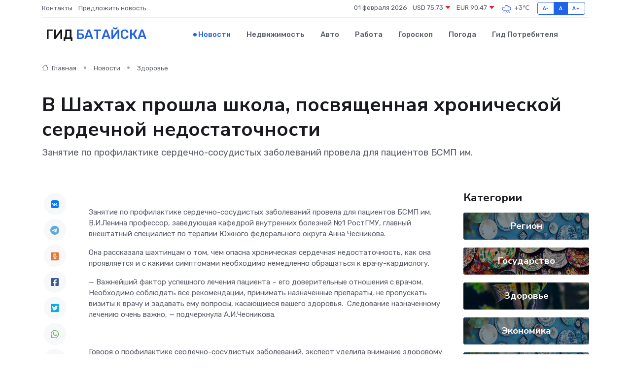

--- FILE ---
content_type: text/html; charset=UTF-8
request_url: https://batajsk-gid.ru/news/zdorove/v-shahtah-proshla-shkola-posvyaschennaya-hronicheskoy-serdechnoy-nedostatochnosti.htm
body_size: 9548
content:
<!DOCTYPE html>
<html lang="ru">
<head>
	<meta charset="utf-8">
	<meta name="csrf-token" content="R5zLPGV0mC4SHhFM4HeFto76XNELhHkfEUuzOoSJ">
    <meta http-equiv="X-UA-Compatible" content="IE=edge">
    <meta name="viewport" content="width=device-width, initial-scale=1">
    <title>В Шахтах прошла школа, посвященная хронической сердечной недостаточности - новости Батайска</title>
    <meta name="description" property="description" content="Занятие по профилактике сердечно-сосудистых заболеваний провела для пациентов БСМП им.">
    
    <meta property="fb:pages" content="105958871990207" />
    <link rel="shortcut icon" type="image/x-icon" href="https://batajsk-gid.ru/favicon.svg">
    <link rel="canonical" href="https://batajsk-gid.ru/news/zdorove/v-shahtah-proshla-shkola-posvyaschennaya-hronicheskoy-serdechnoy-nedostatochnosti.htm">
    <link rel="preconnect" href="https://fonts.gstatic.com">
    <link rel="dns-prefetch" href="https://fonts.googleapis.com">
    <link rel="dns-prefetch" href="https://pagead2.googlesyndication.com">
    <link rel="dns-prefetch" href="https://res.cloudinary.com">
    <link href="https://fonts.googleapis.com/css2?family=Nunito+Sans:wght@400;700&family=Rubik:wght@400;500;700&display=swap" rel="stylesheet">
    <link rel="stylesheet" type="text/css" href="https://batajsk-gid.ru/assets/font-awesome/css/all.min.css">
    <link rel="stylesheet" type="text/css" href="https://batajsk-gid.ru/assets/bootstrap-icons/bootstrap-icons.css">
    <link rel="stylesheet" type="text/css" href="https://batajsk-gid.ru/assets/tiny-slider/tiny-slider.css">
    <link rel="stylesheet" type="text/css" href="https://batajsk-gid.ru/assets/glightbox/css/glightbox.min.css">
    <link rel="stylesheet" type="text/css" href="https://batajsk-gid.ru/assets/plyr/plyr.css">
    <link id="style-switch" rel="stylesheet" type="text/css" href="https://batajsk-gid.ru/assets/css/style.css">
    <link rel="stylesheet" type="text/css" href="https://batajsk-gid.ru/assets/css/style2.css">

    <meta name="twitter:card" content="summary">
    <meta name="twitter:site" content="@mysite">
    <meta name="twitter:title" content="В Шахтах прошла школа, посвященная хронической сердечной недостаточности - новости Батайска">
    <meta name="twitter:description" content="Занятие по профилактике сердечно-сосудистых заболеваний провела для пациентов БСМП им.">
    <meta name="twitter:creator" content="@mysite">
    <meta name="twitter:image:src" content="https://res.cloudinary.com/dj9wy75ji/image/upload/e1ywmc0bhxqj6xfnbpe8">
    <meta name="twitter:domain" content="batajsk-gid.ru">
    <meta name="twitter:card" content="summary_large_image" /><meta name="twitter:image" content="https://res.cloudinary.com/dj9wy75ji/image/upload/e1ywmc0bhxqj6xfnbpe8">

    <meta property="og:url" content="http://batajsk-gid.ru/news/zdorove/v-shahtah-proshla-shkola-posvyaschennaya-hronicheskoy-serdechnoy-nedostatochnosti.htm">
    <meta property="og:title" content="В Шахтах прошла школа, посвященная хронической сердечной недостаточности - новости Батайска">
    <meta property="og:description" content="Занятие по профилактике сердечно-сосудистых заболеваний провела для пациентов БСМП им.">
    <meta property="og:type" content="website">
    <meta property="og:image" content="https://res.cloudinary.com/dj9wy75ji/image/upload/e1ywmc0bhxqj6xfnbpe8">
    <meta property="og:locale" content="ru_RU">
    <meta property="og:site_name" content="Гид Батайска">
    

    <link rel="image_src" href="https://res.cloudinary.com/dj9wy75ji/image/upload/e1ywmc0bhxqj6xfnbpe8" />

    <link rel="alternate" type="application/rss+xml" href="https://batajsk-gid.ru/feed" title="Батайск: гид, новости, афиша">
        <script async src="https://pagead2.googlesyndication.com/pagead/js/adsbygoogle.js"></script>
    <script>
        (adsbygoogle = window.adsbygoogle || []).push({
            google_ad_client: "ca-pub-0899253526956684",
            enable_page_level_ads: true
        });
    </script>
        
    
    
    
    <script>if (window.top !== window.self) window.top.location.replace(window.self.location.href);</script>
    <script>if(self != top) { top.location=document.location;}</script>

<!-- Google tag (gtag.js) -->
<script async src="https://www.googletagmanager.com/gtag/js?id=G-71VQP5FD0J"></script>
<script>
  window.dataLayer = window.dataLayer || [];
  function gtag(){dataLayer.push(arguments);}
  gtag('js', new Date());

  gtag('config', 'G-71VQP5FD0J');
</script>
</head>
<body>
<script type="text/javascript" > (function(m,e,t,r,i,k,a){m[i]=m[i]||function(){(m[i].a=m[i].a||[]).push(arguments)}; m[i].l=1*new Date();k=e.createElement(t),a=e.getElementsByTagName(t)[0],k.async=1,k.src=r,a.parentNode.insertBefore(k,a)}) (window, document, "script", "https://mc.yandex.ru/metrika/tag.js", "ym"); ym(54006886, "init", {}); ym(86840228, "init", { clickmap:true, trackLinks:true, accurateTrackBounce:true, webvisor:true });</script> <noscript><div><img src="https://mc.yandex.ru/watch/54006886" style="position:absolute; left:-9999px;" alt="" /><img src="https://mc.yandex.ru/watch/86840228" style="position:absolute; left:-9999px;" alt="" /></div></noscript>
<script type="text/javascript">
    new Image().src = "//counter.yadro.ru/hit?r"+escape(document.referrer)+((typeof(screen)=="undefined")?"":";s"+screen.width+"*"+screen.height+"*"+(screen.colorDepth?screen.colorDepth:screen.pixelDepth))+";u"+escape(document.URL)+";h"+escape(document.title.substring(0,150))+";"+Math.random();
</script>
<!-- Rating@Mail.ru counter -->
<script type="text/javascript">
var _tmr = window._tmr || (window._tmr = []);
_tmr.push({id: "3138453", type: "pageView", start: (new Date()).getTime()});
(function (d, w, id) {
  if (d.getElementById(id)) return;
  var ts = d.createElement("script"); ts.type = "text/javascript"; ts.async = true; ts.id = id;
  ts.src = "https://top-fwz1.mail.ru/js/code.js";
  var f = function () {var s = d.getElementsByTagName("script")[0]; s.parentNode.insertBefore(ts, s);};
  if (w.opera == "[object Opera]") { d.addEventListener("DOMContentLoaded", f, false); } else { f(); }
})(document, window, "topmailru-code");
</script><noscript><div>
<img src="https://top-fwz1.mail.ru/counter?id=3138453;js=na" style="border:0;position:absolute;left:-9999px;" alt="Top.Mail.Ru" />
</div></noscript>
<!-- //Rating@Mail.ru counter -->

<header class="navbar-light navbar-sticky header-static">
    <div class="navbar-top d-none d-lg-block small">
        <div class="container">
            <div class="d-md-flex justify-content-between align-items-center my-1">
                <!-- Top bar left -->
                <ul class="nav">
                    <li class="nav-item">
                        <a class="nav-link ps-0" href="https://batajsk-gid.ru/contacts">Контакты</a>
                    </li>
                    <li class="nav-item">
                        <a class="nav-link ps-0" href="https://batajsk-gid.ru/sendnews">Предложить новость</a>
                    </li>
                    
                </ul>
                <!-- Top bar right -->
                <div class="d-flex align-items-center">
                    
                    <ul class="list-inline mb-0 text-center text-sm-end me-3">
						<li class="list-inline-item">
							<span>01 февраля 2026</span>
						</li>
                        <li class="list-inline-item">
                            <a class="nav-link px-0" href="https://batajsk-gid.ru/currency">
                                <span>USD 75,73 <i class="bi bi-caret-down-fill text-danger"></i></span>
                            </a>
						</li>
                        <li class="list-inline-item">
                            <a class="nav-link px-0" href="https://batajsk-gid.ru/currency">
                                <span>EUR 90,47 <i class="bi bi-caret-down-fill text-danger"></i></span>
                            </a>
						</li>
						<li class="list-inline-item">
                            <a class="nav-link px-0" href="https://batajsk-gid.ru/pogoda">
                                <svg xmlns="http://www.w3.org/2000/svg" width="25" height="25" viewBox="0 0 30 30"><path d="M21.401 27l1.445-2.168a.5.5 0 0 0-.138-.693l-.416-.278a.5.5 0 0 0-.694.139l-1.445 2.168a.5.5 0 0 0 .14.693l.415.278a.5.5 0 0 0 .693-.139m-3-1l1.445-2.168a.5.5 0 0 0-.138-.693l-.416-.278a.5.5 0 0 0-.694.139l-1.445 2.168a.5.5 0 0 0 .14.693l.415.278a.5.5 0 0 0 .693-.139m-6.4 0A1 1 0 1 0 12 28a1 1 0 0 0 0-2m3-3a1 1 0 1 0 0 2 1 1 0 0 0 0-2m-5 1a1 1 0 1 1-2 0 1 1 0 0 1 2 0zM0 0v30V0zm30 0v30V0zm-4.964 13.066a4.948 4.948 0 0 1 0 5.868A4.99 4.99 0 0 1 20.99 21H8.507a4.49 4.49 0 0 1-3.64-1.86 4.458 4.458 0 0 1 0-5.281A4.491 4.491 0 0 1 8.506 12c.686 0 1.37.159 1.996.473a.5.5 0 0 1 .16.766l-.33.399a.502.502 0 0 1-.598.132 2.976 2.976 0 0 0-3.346.608 3.007 3.007 0 0 0 .334 4.532c.527.396 1.177.59 1.836.59H20.94a3.54 3.54 0 0 0 2.163-.711 3.497 3.497 0 0 0 1.358-3.206 3.45 3.45 0 0 0-.706-1.727A3.486 3.486 0 0 0 20.99 12.5c-.07 0-.138.016-.208.02-.328.02-.645.085-.947.192a.496.496 0 0 1-.63-.287 4.637 4.637 0 0 0-.445-.874 4.495 4.495 0 0 0-.584-.733A4.461 4.461 0 0 0 14.998 9.5a4.46 4.46 0 0 0-3.177 1.318 2.326 2.326 0 0 0-.135.147.5.5 0 0 1-.592.131 5.78 5.78 0 0 0-.453-.19.5.5 0 0 1-.21-.79A5.97 5.97 0 0 1 14.998 8a5.97 5.97 0 0 1 4.237 1.757c.398.399.704.85.966 1.319.262-.042.525-.076.79-.076a4.99 4.99 0 0 1 4.045 2.066zM0 0v30V0zm30 0v30V0z" fill="#315EFB" fill-rule="evenodd"></path></svg>
                                <span>+3&#8451;</span>
                            </a>
						</li>
					</ul>

                    <!-- Font size accessibility START -->
                    <div class="btn-group me-2" role="group" aria-label="font size changer">
                        <input type="radio" class="btn-check" name="fntradio" id="font-sm">
                        <label class="btn btn-xs btn-outline-primary mb-0" for="font-sm">A-</label>

                        <input type="radio" class="btn-check" name="fntradio" id="font-default" checked>
                        <label class="btn btn-xs btn-outline-primary mb-0" for="font-default">A</label>

                        <input type="radio" class="btn-check" name="fntradio" id="font-lg">
                        <label class="btn btn-xs btn-outline-primary mb-0" for="font-lg">A+</label>
                    </div>

                    
                </div>
            </div>
            <!-- Divider -->
            <div class="border-bottom border-2 border-primary opacity-1"></div>
        </div>
    </div>

    <!-- Logo Nav START -->
    <nav class="navbar navbar-expand-lg">
        <div class="container">
            <!-- Logo START -->
            <a class="navbar-brand" href="https://batajsk-gid.ru" style="text-align: end;">
                
                			<span class="ms-2 fs-3 text-uppercase fw-normal">Гид <span style="color: #2163e8;">Батайска</span></span>
                            </a>
            <!-- Logo END -->

            <!-- Responsive navbar toggler -->
            <button class="navbar-toggler ms-auto" type="button" data-bs-toggle="collapse"
                data-bs-target="#navbarCollapse" aria-controls="navbarCollapse" aria-expanded="false"
                aria-label="Toggle navigation">
                <span class="text-body h6 d-none d-sm-inline-block">Menu</span>
                <span class="navbar-toggler-icon"></span>
            </button>

            <!-- Main navbar START -->
            <div class="collapse navbar-collapse" id="navbarCollapse">
                <ul class="navbar-nav navbar-nav-scroll mx-auto">
                                        <li class="nav-item"> <a class="nav-link active" href="https://batajsk-gid.ru/news">Новости</a></li>
                                        <li class="nav-item"> <a class="nav-link" href="https://batajsk-gid.ru/realty">Недвижимость</a></li>
                                        <li class="nav-item"> <a class="nav-link" href="https://batajsk-gid.ru/auto">Авто</a></li>
                                        <li class="nav-item"> <a class="nav-link" href="https://batajsk-gid.ru/job">Работа</a></li>
                                        <li class="nav-item"> <a class="nav-link" href="https://batajsk-gid.ru/horoscope">Гороскоп</a></li>
                                        <li class="nav-item"> <a class="nav-link" href="https://batajsk-gid.ru/pogoda">Погода</a></li>
                                        <li class="nav-item"> <a class="nav-link" href="https://batajsk-gid.ru/poleznoe">Гид потребителя</a></li>
                                    </ul>
            </div>
            <!-- Main navbar END -->

            
        </div>
    </nav>
    <!-- Logo Nav END -->
</header>
    <main>
        <!-- =======================
                Main content START -->
        <section class="pt-3 pb-lg-5">
            <div class="container" data-sticky-container>
                <div class="row">
                    <!-- Main Post START -->
                    <div class="col-lg-9">
                        <!-- Categorie Detail START -->
                        <div class="mb-4">
							<nav aria-label="breadcrumb" itemscope itemtype="http://schema.org/BreadcrumbList">
								<ol class="breadcrumb breadcrumb-dots">
									<li class="breadcrumb-item" itemprop="itemListElement" itemscope itemtype="http://schema.org/ListItem">
										<meta itemprop="name" content="Гид Батайска">
										<meta itemprop="position" content="1">
										<meta itemprop="item" content="https://batajsk-gid.ru">
										<a itemprop="url" href="https://batajsk-gid.ru">
										<i class="bi bi-house me-1"></i> Главная
										</a>
									</li>
									<li class="breadcrumb-item" itemprop="itemListElement" itemscope itemtype="http://schema.org/ListItem">
										<meta itemprop="name" content="Новости">
										<meta itemprop="position" content="2">
										<meta itemprop="item" content="https://batajsk-gid.ru/news">
										<a itemprop="url" href="https://batajsk-gid.ru/news"> Новости</a>
									</li>
									<li class="breadcrumb-item" aria-current="page" itemprop="itemListElement" itemscope itemtype="http://schema.org/ListItem">
										<meta itemprop="name" content="Здоровье">
										<meta itemprop="position" content="3">
										<meta itemprop="item" content="https://batajsk-gid.ru/news/zdorove">
										<a itemprop="url" href="https://batajsk-gid.ru/news/zdorove"> Здоровье</a>
									</li>
									<li aria-current="page" itemprop="itemListElement" itemscope itemtype="http://schema.org/ListItem">
									<meta itemprop="name" content="В Шахтах прошла школа, посвященная хронической сердечной недостаточности">
									<meta itemprop="position" content="4" />
									<meta itemprop="item" content="https://batajsk-gid.ru/news/zdorove/v-shahtah-proshla-shkola-posvyaschennaya-hronicheskoy-serdechnoy-nedostatochnosti.htm">
									</li>
								</ol>
							</nav>
						
                        </div>
                    </div>
                </div>
                <div class="row align-items-center">
                                                        <!-- Content -->
                    <div class="col-md-12 mt-4 mt-md-0">
                                            <h1 class="display-6">В Шахтах прошла школа, посвященная хронической сердечной недостаточности</h1>
                        <p class="lead">Занятие по профилактике сердечно-сосудистых заболеваний провела для пациентов БСМП им.</p>
                    </div>
				                                    </div>
            </div>
        </section>
        <!-- =======================
        Main START -->
        <section class="pt-0">
            <div class="container position-relative" data-sticky-container>
                <div class="row">
                    <!-- Left sidebar START -->
                    <div class="col-md-1">
                        <div class="text-start text-lg-center mb-5" data-sticky data-margin-top="80" data-sticky-for="767">
                            <style>
                                .fa-vk::before {
                                    color: #07f;
                                }
                                .fa-telegram::before {
                                    color: #64a9dc;
                                }
                                .fa-facebook-square::before {
                                    color: #3b5998;
                                }
                                .fa-odnoklassniki-square::before {
                                    color: #eb722e;
                                }
                                .fa-twitter-square::before {
                                    color: #00aced;
                                }
                                .fa-whatsapp::before {
                                    color: #65bc54;
                                }
                                .fa-viber::before {
                                    color: #7b519d;
                                }
                                .fa-moimir svg {
                                    background-color: #168de2;
                                    height: 18px;
                                    width: 18px;
                                    background-size: 18px 18px;
                                    border-radius: 4px;
                                    margin-bottom: 2px;
                                }
                            </style>
                            <ul class="nav text-white-force">
                                <li class="nav-item">
                                    <a class="nav-link icon-md rounded-circle m-1 p-0 fs-5 bg-light" href="https://vk.com/share.php?url=https://batajsk-gid.ru/news/zdorove/v-shahtah-proshla-shkola-posvyaschennaya-hronicheskoy-serdechnoy-nedostatochnosti.htm&title=В Шахтах прошла школа, посвященная хронической сердечной недостаточности - новости Батайска&utm_source=share" rel="nofollow" target="_blank">
                                        <i class="fab fa-vk align-middle text-body"></i>
                                    </a>
                                </li>
                                <li class="nav-item">
                                    <a class="nav-link icon-md rounded-circle m-1 p-0 fs-5 bg-light" href="https://t.me/share/url?url=https://batajsk-gid.ru/news/zdorove/v-shahtah-proshla-shkola-posvyaschennaya-hronicheskoy-serdechnoy-nedostatochnosti.htm&text=В Шахтах прошла школа, посвященная хронической сердечной недостаточности - новости Батайска&utm_source=share" rel="nofollow" target="_blank">
                                        <i class="fab fa-telegram align-middle text-body"></i>
                                    </a>
                                </li>
                                <li class="nav-item">
                                    <a class="nav-link icon-md rounded-circle m-1 p-0 fs-5 bg-light" href="https://connect.ok.ru/offer?url=https://batajsk-gid.ru/news/zdorove/v-shahtah-proshla-shkola-posvyaschennaya-hronicheskoy-serdechnoy-nedostatochnosti.htm&title=В Шахтах прошла школа, посвященная хронической сердечной недостаточности - новости Батайска&utm_source=share" rel="nofollow" target="_blank">
                                        <i class="fab fa-odnoklassniki-square align-middle text-body"></i>
                                    </a>
                                </li>
                                <li class="nav-item">
                                    <a class="nav-link icon-md rounded-circle m-1 p-0 fs-5 bg-light" href="https://www.facebook.com/sharer.php?src=sp&u=https://batajsk-gid.ru/news/zdorove/v-shahtah-proshla-shkola-posvyaschennaya-hronicheskoy-serdechnoy-nedostatochnosti.htm&title=В Шахтах прошла школа, посвященная хронической сердечной недостаточности - новости Батайска&utm_source=share" rel="nofollow" target="_blank">
                                        <i class="fab fa-facebook-square align-middle text-body"></i>
                                    </a>
                                </li>
                                <li class="nav-item">
                                    <a class="nav-link icon-md rounded-circle m-1 p-0 fs-5 bg-light" href="https://twitter.com/intent/tweet?text=В Шахтах прошла школа, посвященная хронической сердечной недостаточности - новости Батайска&url=https://batajsk-gid.ru/news/zdorove/v-shahtah-proshla-shkola-posvyaschennaya-hronicheskoy-serdechnoy-nedostatochnosti.htm&utm_source=share" rel="nofollow" target="_blank">
                                        <i class="fab fa-twitter-square align-middle text-body"></i>
                                    </a>
                                </li>
                                <li class="nav-item">
                                    <a class="nav-link icon-md rounded-circle m-1 p-0 fs-5 bg-light" href="https://api.whatsapp.com/send?text=В Шахтах прошла школа, посвященная хронической сердечной недостаточности - новости Батайска https://batajsk-gid.ru/news/zdorove/v-shahtah-proshla-shkola-posvyaschennaya-hronicheskoy-serdechnoy-nedostatochnosti.htm&utm_source=share" rel="nofollow" target="_blank">
                                        <i class="fab fa-whatsapp align-middle text-body"></i>
                                    </a>
                                </li>
                                <li class="nav-item">
                                    <a class="nav-link icon-md rounded-circle m-1 p-0 fs-5 bg-light" href="viber://forward?text=В Шахтах прошла школа, посвященная хронической сердечной недостаточности - новости Батайска https://batajsk-gid.ru/news/zdorove/v-shahtah-proshla-shkola-posvyaschennaya-hronicheskoy-serdechnoy-nedostatochnosti.htm&utm_source=share" rel="nofollow" target="_blank">
                                        <i class="fab fa-viber align-middle text-body"></i>
                                    </a>
                                </li>
                                <li class="nav-item">
                                    <a class="nav-link icon-md rounded-circle m-1 p-0 fs-5 bg-light" href="https://connect.mail.ru/share?url=https://batajsk-gid.ru/news/zdorove/v-shahtah-proshla-shkola-posvyaschennaya-hronicheskoy-serdechnoy-nedostatochnosti.htm&title=В Шахтах прошла школа, посвященная хронической сердечной недостаточности - новости Батайска&utm_source=share" rel="nofollow" target="_blank">
                                        <i class="fab fa-moimir align-middle text-body"><svg viewBox='0 0 24 24' xmlns='http://www.w3.org/2000/svg'><path d='M8.889 9.667a1.333 1.333 0 100-2.667 1.333 1.333 0 000 2.667zm6.222 0a1.333 1.333 0 100-2.667 1.333 1.333 0 000 2.667zm4.77 6.108l-1.802-3.028a.879.879 0 00-1.188-.307.843.843 0 00-.313 1.166l.214.36a6.71 6.71 0 01-4.795 1.996 6.711 6.711 0 01-4.792-1.992l.217-.364a.844.844 0 00-.313-1.166.878.878 0 00-1.189.307l-1.8 3.028a.844.844 0 00.312 1.166.88.88 0 001.189-.307l.683-1.147a8.466 8.466 0 005.694 2.18 8.463 8.463 0 005.698-2.184l.685 1.151a.873.873 0 001.189.307.844.844 0 00.312-1.166z' fill='#FFF' fill-rule='evenodd'/></svg></i>
                                    </a>
                                </li>
                                
                            </ul>
                        </div>
                    </div>
                    <!-- Left sidebar END -->

                    <!-- Main Content START -->
                    <div class="col-md-10 col-lg-8 mb-5">
                        <div class="mb-4">
                                                    </div>
                        <div itemscope itemtype="http://schema.org/NewsArticle">
                            <meta itemprop="headline" content="В Шахтах прошла школа, посвященная хронической сердечной недостаточности">
                            <meta itemprop="identifier" content="https://batajsk-gid.ru/14255">
                            <span itemprop="articleBody"><p> Занятие по профилактике сердечно-сосудистых заболеваний провела для пациентов БСМП им. В.И.Ленина профессор, заведующая кафедрой внутренних болезней №1 РостГМУ, главный внештатный специалист по терапии Южного федерального округа Анна Чесникова. </p> <p> Она рассказала шахтинцам о том, чем опасна хроническая сердечная недостаточность, как она проявляется и с какими симптомами необходимо немедленно обращаться к врачу-кардиологу. <p> &#8212; Важнейший фактор успешного лечения пациента – его доверительные отношения с врачом. Необходимо соблюдать все рекомендации, принимать назначенные препараты, не пропускать визиты к врачу и задавать ему вопросы, касающиеся вашего здоровья.  Следование назначенному лечению очень важно, &#8212; подчеркнула А.И.Чесникова. </p> <p>

 

  </p> </p> <p> Говоря о профилактике сердечно-сосудистых заболеваний, эксперт уделила внимание здоровому образу жизни. Так, пациентам с хронической сердечной недостаточностью особенно важно следить за весом, ограничивать употребление жирных продуктов, есть больше овощей и фруктов, соблюдать питьевой режим, заниматься физкультурой и отказаться от употребления алкоголя и табака. 
										
											
											

										
</p> <p> Завершая работу Школы, заведующая кардиологическим отделением БСМП Марина Петренко поблагодарила Анну Чесникову за лекцию и еще раз подчеркнула важность профилактики сердечно-сосудистых заболеваний. </p> <p> Дни знаний о сердечной недостаточности в Ростовской области проводятся с 2010 года. В этом году образовательные школы, посвященные данному заболеванию, работали в двух городах региона – в Шахтах и Азове. </p> <p>

 

  </p>

Екатерина Молчанова</span>
                        </div>
                                                                        <div><a href="https://shakhty-media.ru/v-shahtah-proshla-shkola-posvyashhennaya-hronicheskoj-serdechnoj-nedostatochnosti/" target="_blank" rel="author">Источник</a></div>
                                                                        <div class="col-12 mt-3"><a href="https://batajsk-gid.ru/sendnews">Предложить новость</a></div>
                        <div class="col-12 mt-5">
                            <h2 class="my-3">Последние новости</h2>
                            <div class="row gy-4">
                                <!-- Card item START -->
<div class="col-sm-6">
    <div class="card" itemscope="" itemtype="http://schema.org/BlogPosting">
        <!-- Card img -->
        <div class="position-relative">
                        <img class="card-img" src="https://res.cloudinary.com/dj9wy75ji/image/upload/c_fill,w_420,h_315,q_auto,g_face/mpisr1vjglxcku1v0xev" alt="Внутренний мир серводвигателя: что чаще всего выходит из строя" itemprop="image">
                    </div>
        <div class="card-body px-0 pt-3" itemprop="name">
            <h4 class="card-title" itemprop="headline"><a href="https://batajsk-gid.ru/news/ekonomika/vnutrenniy-mir-servodvigatelya-chto-chasche-vsego-vyhodit-iz-stroya.htm"
                    class="btn-link text-reset fw-bold" itemprop="url">Внутренний мир серводвигателя: что чаще всего выходит из строя</a></h4>
            <p class="card-text" itemprop="articleBody">Разбираем слабые места намотки, магнитов и валов, чтобы понять, почему моторы перестают работать</p>
        </div>
        <meta itemprop="author" content="Редактор"/>
        <meta itemscope itemprop="mainEntityOfPage" itemType="https://schema.org/WebPage" itemid="https://batajsk-gid.ru/news/ekonomika/vnutrenniy-mir-servodvigatelya-chto-chasche-vsego-vyhodit-iz-stroya.htm"/>
        <meta itemprop="dateModified" content="2025-09-24"/>
        <meta itemprop="datePublished" content="2025-09-24"/>
    </div>
</div>
<!-- Card item END -->
<!-- Card item START -->
<div class="col-sm-6">
    <div class="card" itemscope="" itemtype="http://schema.org/BlogPosting">
        <!-- Card img -->
        <div class="position-relative">
                        <img class="card-img" src="https://res.cloudinary.com/dj9wy75ji/image/upload/c_fill,w_420,h_315,q_auto,g_face/ggtoa8bidbtdgslzlg7t" alt="Вторая жизнь серводвигателя: как проходит капитальный ремонт в сервисе" itemprop="image">
                    </div>
        <div class="card-body px-0 pt-3" itemprop="name">
            <h4 class="card-title" itemprop="headline"><a href="https://batajsk-gid.ru/news/ekonomika/vtoraya-zhizn-servodvigatelya-kak-prohodit-kapitalnyy-remont-v-servise.htm"
                    class="btn-link text-reset fw-bold" itemprop="url">Вторая жизнь серводвигателя: как проходит капитальный ремонт в сервисе</a></h4>
            <p class="card-text" itemprop="articleBody">Подробно и увлекательно рассказываем, как серводвигатели возвращают к жизни в профессиональных сервисах</p>
        </div>
        <meta itemprop="author" content="Редактор"/>
        <meta itemscope itemprop="mainEntityOfPage" itemType="https://schema.org/WebPage" itemid="https://batajsk-gid.ru/news/ekonomika/vtoraya-zhizn-servodvigatelya-kak-prohodit-kapitalnyy-remont-v-servise.htm"/>
        <meta itemprop="dateModified" content="2025-06-30"/>
        <meta itemprop="datePublished" content="2025-06-30"/>
    </div>
</div>
<!-- Card item END -->
<!-- Card item START -->
<div class="col-sm-6">
    <div class="card" itemscope="" itemtype="http://schema.org/BlogPosting">
        <!-- Card img -->
        <div class="position-relative">
                        <img class="card-img" src="https://res.cloudinary.com/dj9wy75ji/image/upload/c_fill,w_420,h_315,q_auto,g_face/heba8w8uzh780rxftajd" alt="Ольга Данцева: «Празднование юбилея Новочеркасска пройдет с большим размахом»" itemprop="image">
                    </div>
        <div class="card-body px-0 pt-3" itemprop="name">
            <h4 class="card-title" itemprop="headline"><a href="https://batajsk-gid.ru/news/region/olga-danceva-prazdnovanie-yubileya-novocherkasska-proydet-s-bolshim-razmahom.htm"
                    class="btn-link text-reset fw-bold" itemprop="url">Ольга Данцева: «Празднование юбилея Новочеркасска пройдет с большим размахом»</a></h4>
            <p class="card-text" itemprop="articleBody">2025 год для Новочеркасска юбилейный и новочеркасские работники культуры примут в программе предстоящих праздничных мероприятий самое активное участие.</p>
        </div>
        <meta itemprop="author" content="Редактор"/>
        <meta itemscope itemprop="mainEntityOfPage" itemType="https://schema.org/WebPage" itemid="https://batajsk-gid.ru/news/region/olga-danceva-prazdnovanie-yubileya-novocherkasska-proydet-s-bolshim-razmahom.htm"/>
        <meta itemprop="dateModified" content="2025-04-06"/>
        <meta itemprop="datePublished" content="2025-04-06"/>
    </div>
</div>
<!-- Card item END -->
<!-- Card item START -->
<div class="col-sm-6">
    <div class="card" itemscope="" itemtype="http://schema.org/BlogPosting">
        <!-- Card img -->
        <div class="position-relative">
            <img class="card-img" src="https://res.cloudinary.com/dzttx7cpc/image/upload/c_fill,w_420,h_315,q_auto,g_face/r7veu3ey8cqaawwwsw5m" alt="Пошаговое руководство: как грамотно оформить первый микрозайм" itemprop="image">
        </div>
        <div class="card-body px-0 pt-3" itemprop="name">
            <h4 class="card-title" itemprop="headline"><a href="https://simferopol-gid.ru/news/ekonomika/poshagovoe-rukovodstvo-kak-gramotno-oformit-pervyy-mikrozaym.htm" class="btn-link text-reset fw-bold" itemprop="url">Пошаговое руководство: как грамотно оформить первый микрозайм</a></h4>
            <p class="card-text" itemprop="articleBody">Как взять кредит с умом и не пожалеть об этом спустя пару месяцев</p>
        </div>
        <meta itemprop="author" content="Редактор"/>
        <meta itemscope itemprop="mainEntityOfPage" itemType="https://schema.org/WebPage" itemid="https://simferopol-gid.ru/news/ekonomika/poshagovoe-rukovodstvo-kak-gramotno-oformit-pervyy-mikrozaym.htm"/>
        <meta itemprop="dateModified" content="2026-02-01"/>
        <meta itemprop="datePublished" content="2026-02-01"/>
    </div>
</div>
<!-- Card item END -->
                            </div>
                        </div>
						<div class="col-12 bg-primary bg-opacity-10 p-2 mt-3 rounded">
							На этом сайте вы сможете узнать актуальные данные о <a href="https://cheboksary-gid.ru/pogoda">погоде в Чебоксарах</a>, включая прогнозы на ближайшие дни и часы
						</div>
                        <!-- Comments START -->
                        <div class="mt-5">
                            <h3>Комментарии (0)</h3>
                        </div>
                        <!-- Comments END -->
                        <!-- Reply START -->
                        <div>
                            <h3>Добавить комментарий</h3>
                            <small>Ваш email не публикуется. Обязательные поля отмечены *</small>
                            <form class="row g-3 mt-2">
                                <div class="col-md-6">
                                    <label class="form-label">Имя *</label>
                                    <input type="text" class="form-control" aria-label="First name">
                                </div>
                                <div class="col-md-6">
                                    <label class="form-label">Email *</label>
                                    <input type="email" class="form-control">
                                </div>
                                <div class="col-12">
                                    <label class="form-label">Текст комментария *</label>
                                    <textarea class="form-control" rows="3"></textarea>
                                </div>
                                <div class="col-12">
                                    <button type="submit" class="btn btn-primary">Оставить комментарий</button>
                                </div>
                            </form>
                        </div>
                        <!-- Reply END -->
                    </div>
                    <!-- Main Content END -->
                    <!-- Right sidebar START -->
                    <div class="col-lg-3 d-none d-lg-block">
                        <div data-sticky data-margin-top="80" data-sticky-for="991">
                            <!-- Categories -->
                            <div>
                                <h4 class="mb-3">Категории</h4>
                                                                    <!-- Category item -->
                                    <div class="text-center mb-3 card-bg-scale position-relative overflow-hidden rounded"
                                        style="background-image:url(https://batajsk-gid.ru/assets/images/blog/4by3/02.jpg); background-position: center left; background-size: cover;">
                                        <div class="bg-dark-overlay-4 p-3">
                                            <a href="https://batajsk-gid.ru/news/region"
                                                class="stretched-link btn-link fw-bold text-white h5">Регион</a>
                                        </div>
                                    </div>
                                                                    <!-- Category item -->
                                    <div class="text-center mb-3 card-bg-scale position-relative overflow-hidden rounded"
                                        style="background-image:url(https://batajsk-gid.ru/assets/images/blog/4by3/04.jpg); background-position: center left; background-size: cover;">
                                        <div class="bg-dark-overlay-4 p-3">
                                            <a href="https://batajsk-gid.ru/news/gosudarstvo"
                                                class="stretched-link btn-link fw-bold text-white h5">Государство</a>
                                        </div>
                                    </div>
                                                                    <!-- Category item -->
                                    <div class="text-center mb-3 card-bg-scale position-relative overflow-hidden rounded"
                                        style="background-image:url(https://batajsk-gid.ru/assets/images/blog/4by3/06.jpg); background-position: center left; background-size: cover;">
                                        <div class="bg-dark-overlay-4 p-3">
                                            <a href="https://batajsk-gid.ru/news/zdorove"
                                                class="stretched-link btn-link fw-bold text-white h5">Здоровье</a>
                                        </div>
                                    </div>
                                                                    <!-- Category item -->
                                    <div class="text-center mb-3 card-bg-scale position-relative overflow-hidden rounded"
                                        style="background-image:url(https://batajsk-gid.ru/assets/images/blog/4by3/02.jpg); background-position: center left; background-size: cover;">
                                        <div class="bg-dark-overlay-4 p-3">
                                            <a href="https://batajsk-gid.ru/news/ekonomika"
                                                class="stretched-link btn-link fw-bold text-white h5">Экономика</a>
                                        </div>
                                    </div>
                                                                    <!-- Category item -->
                                    <div class="text-center mb-3 card-bg-scale position-relative overflow-hidden rounded"
                                        style="background-image:url(https://batajsk-gid.ru/assets/images/blog/4by3/02.jpg); background-position: center left; background-size: cover;">
                                        <div class="bg-dark-overlay-4 p-3">
                                            <a href="https://batajsk-gid.ru/news/politika"
                                                class="stretched-link btn-link fw-bold text-white h5">Политика</a>
                                        </div>
                                    </div>
                                                                    <!-- Category item -->
                                    <div class="text-center mb-3 card-bg-scale position-relative overflow-hidden rounded"
                                        style="background-image:url(https://batajsk-gid.ru/assets/images/blog/4by3/07.jpg); background-position: center left; background-size: cover;">
                                        <div class="bg-dark-overlay-4 p-3">
                                            <a href="https://batajsk-gid.ru/news/nauka-i-obrazovanie"
                                                class="stretched-link btn-link fw-bold text-white h5">Наука и Образование</a>
                                        </div>
                                    </div>
                                                                    <!-- Category item -->
                                    <div class="text-center mb-3 card-bg-scale position-relative overflow-hidden rounded"
                                        style="background-image:url(https://batajsk-gid.ru/assets/images/blog/4by3/03.jpg); background-position: center left; background-size: cover;">
                                        <div class="bg-dark-overlay-4 p-3">
                                            <a href="https://batajsk-gid.ru/news/proisshestviya"
                                                class="stretched-link btn-link fw-bold text-white h5">Происшествия</a>
                                        </div>
                                    </div>
                                                                    <!-- Category item -->
                                    <div class="text-center mb-3 card-bg-scale position-relative overflow-hidden rounded"
                                        style="background-image:url(https://batajsk-gid.ru/assets/images/blog/4by3/08.jpg); background-position: center left; background-size: cover;">
                                        <div class="bg-dark-overlay-4 p-3">
                                            <a href="https://batajsk-gid.ru/news/religiya"
                                                class="stretched-link btn-link fw-bold text-white h5">Религия</a>
                                        </div>
                                    </div>
                                                                    <!-- Category item -->
                                    <div class="text-center mb-3 card-bg-scale position-relative overflow-hidden rounded"
                                        style="background-image:url(https://batajsk-gid.ru/assets/images/blog/4by3/03.jpg); background-position: center left; background-size: cover;">
                                        <div class="bg-dark-overlay-4 p-3">
                                            <a href="https://batajsk-gid.ru/news/kultura"
                                                class="stretched-link btn-link fw-bold text-white h5">Культура</a>
                                        </div>
                                    </div>
                                                                    <!-- Category item -->
                                    <div class="text-center mb-3 card-bg-scale position-relative overflow-hidden rounded"
                                        style="background-image:url(https://batajsk-gid.ru/assets/images/blog/4by3/09.jpg); background-position: center left; background-size: cover;">
                                        <div class="bg-dark-overlay-4 p-3">
                                            <a href="https://batajsk-gid.ru/news/sport"
                                                class="stretched-link btn-link fw-bold text-white h5">Спорт</a>
                                        </div>
                                    </div>
                                                                    <!-- Category item -->
                                    <div class="text-center mb-3 card-bg-scale position-relative overflow-hidden rounded"
                                        style="background-image:url(https://batajsk-gid.ru/assets/images/blog/4by3/02.jpg); background-position: center left; background-size: cover;">
                                        <div class="bg-dark-overlay-4 p-3">
                                            <a href="https://batajsk-gid.ru/news/obschestvo"
                                                class="stretched-link btn-link fw-bold text-white h5">Общество</a>
                                        </div>
                                    </div>
                                                            </div>
                        </div>
                    </div>
                    <!-- Right sidebar END -->
                </div>
        </section>
    </main>
<footer class="bg-dark pt-5">
    
    <!-- Footer copyright START -->
    <div class="bg-dark-overlay-3 mt-5">
        <div class="container">
            <div class="row align-items-center justify-content-md-between py-4">
                <div class="col-md-6">
                    <!-- Copyright -->
                    <div class="text-center text-md-start text-primary-hover text-muted">
                        &#169;2026 Батайск. Все права защищены.
                    </div>
                </div>
                
            </div>
        </div>
    </div>
    <!-- Footer copyright END -->
    <script type="application/ld+json">
        {"@context":"https:\/\/schema.org","@type":"Organization","name":"\u0411\u0430\u0442\u0430\u0439\u0441\u043a - \u0433\u0438\u0434, \u043d\u043e\u0432\u043e\u0441\u0442\u0438, \u0430\u0444\u0438\u0448\u0430","url":"https:\/\/batajsk-gid.ru","sameAs":["https:\/\/vk.com\/public208059631","https:\/\/t.me\/batajsk_gid"]}
    </script>
</footer>
<!-- Back to top -->
<div class="back-top"><i class="bi bi-arrow-up-short"></i></div>
<script src="https://batajsk-gid.ru/assets/bootstrap/js/bootstrap.bundle.min.js"></script>
<script src="https://batajsk-gid.ru/assets/tiny-slider/tiny-slider.js"></script>
<script src="https://batajsk-gid.ru/assets/sticky-js/sticky.min.js"></script>
<script src="https://batajsk-gid.ru/assets/glightbox/js/glightbox.min.js"></script>
<script src="https://batajsk-gid.ru/assets/plyr/plyr.js"></script>
<script src="https://batajsk-gid.ru/assets/js/functions.js"></script>
<script src="https://yastatic.net/share2/share.js" async></script>
<script defer src="https://static.cloudflareinsights.com/beacon.min.js/vcd15cbe7772f49c399c6a5babf22c1241717689176015" integrity="sha512-ZpsOmlRQV6y907TI0dKBHq9Md29nnaEIPlkf84rnaERnq6zvWvPUqr2ft8M1aS28oN72PdrCzSjY4U6VaAw1EQ==" data-cf-beacon='{"version":"2024.11.0","token":"390dfad1cf3541f4928e987a27988deb","r":1,"server_timing":{"name":{"cfCacheStatus":true,"cfEdge":true,"cfExtPri":true,"cfL4":true,"cfOrigin":true,"cfSpeedBrain":true},"location_startswith":null}}' crossorigin="anonymous"></script>
</body>
</html>


--- FILE ---
content_type: text/html; charset=utf-8
request_url: https://www.google.com/recaptcha/api2/aframe
body_size: 267
content:
<!DOCTYPE HTML><html><head><meta http-equiv="content-type" content="text/html; charset=UTF-8"></head><body><script nonce="cXFUH2P5kMEi_LLhu0iQ1g">/** Anti-fraud and anti-abuse applications only. See google.com/recaptcha */ try{var clients={'sodar':'https://pagead2.googlesyndication.com/pagead/sodar?'};window.addEventListener("message",function(a){try{if(a.source===window.parent){var b=JSON.parse(a.data);var c=clients[b['id']];if(c){var d=document.createElement('img');d.src=c+b['params']+'&rc='+(localStorage.getItem("rc::a")?sessionStorage.getItem("rc::b"):"");window.document.body.appendChild(d);sessionStorage.setItem("rc::e",parseInt(sessionStorage.getItem("rc::e")||0)+1);localStorage.setItem("rc::h",'1769907435116');}}}catch(b){}});window.parent.postMessage("_grecaptcha_ready", "*");}catch(b){}</script></body></html>